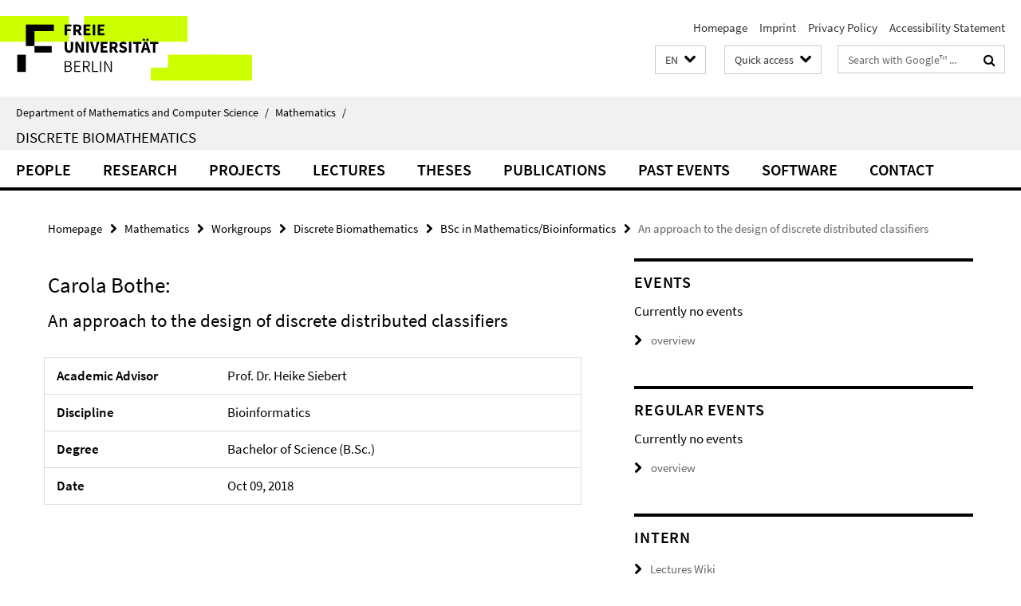

--- FILE ---
content_type: text/html; charset=utf-8
request_url: https://www.mi.fu-berlin.de/en/math/groups/dibimath/index.html?comp=navbar&irq=1&pm=0
body_size: 971
content:
<!-- BEGIN Fragment default/26011920/navbar-wrapper/15434406/1749231793/?123436:1800 -->
<!-- BEGIN Fragment default/26011920/navbar/f972d7042e412d3d3b7d8e05d13da9d8bbb28acb/?120436:86400 -->
<nav class="main-nav-container no-print nocontent" style="display: none;"><div class="container main-nav-container-inner"><div class="main-nav-scroll-buttons" style="display:none"><div id="main-nav-btn-scroll-left" role="button"><div class="fa fa-angle-left"></div></div><div id="main-nav-btn-scroll-right" role="button"><div class="fa fa-angle-right"></div></div></div><div class="main-nav-toggle"><span class="main-nav-toggle-text">Menu</span><span class="main-nav-toggle-icon"><span class="line"></span><span class="line"></span><span class="line"></span></span></div><ul class="main-nav level-1" id="fub-main-nav"><li class="main-nav-item level-1 has-children" data-index="0" data-menu-item-path="/en/math/groups/dibimath/staff" data-menu-shortened="0" id="main-nav-item-staff"><a class="main-nav-item-link level-1" href="/en/math/groups/dibimath/staff/index.html">People</a><div class="icon-has-children"><div class="fa fa-angle-right"></div><div class="fa fa-angle-down"></div><div class="fa fa-angle-up"></div></div><div class="container main-nav-parent level-2" style="display:none"><a class="main-nav-item-link level-1" href="/en/math/groups/dibimath/staff/index.html"><span>Overview People</span></a></div><ul class="main-nav level-2"><li class="main-nav-item level-2 " data-menu-item-path="/en/math/groups/dibimath/staff/alumni"><a class="main-nav-item-link level-2" href="/en/math/groups/dibimath/staff/alumni/index.html">Alumni</a></li><li class="main-nav-item level-2 " data-menu-item-path="/en/math/groups/dibimath/staff/guests"><a class="main-nav-item-link level-2" href="/en/math/groups/dibimath/staff/guests/index.html">Guests</a></li><li class="main-nav-item level-2 " data-menu-item-path="/en/math/groups/dibimath/staff/bild_Sandra_Lindstaedt"><a class="main-nav-item-link level-2" href="/en/math/groups/dibimath/staff/bild_Sandra_Lindstaedt/index.html">Sandra Lindstädt</a></li></ul></li><li class="main-nav-item level-1" data-index="1" data-menu-item-path="/en/math/groups/dibimath/research_neu_2" data-menu-shortened="0" id="main-nav-item-research_neu_2"><a class="main-nav-item-link level-1" href="/en/math/groups/dibimath/research_neu_2/index.html">Research</a></li><li class="main-nav-item level-1" data-index="2" data-menu-item-path="/en/math/groups/dibimath/projects_neu" data-menu-shortened="0" id="main-nav-item-projects_neu"><a class="main-nav-item-link level-1" href="/en/math/groups/dibimath/projects_neu/index.html">Projects</a></li><li class="main-nav-item level-1" data-index="3" data-menu-item-path="/en/math/groups/dibimath/lectures" data-menu-shortened="0" id="main-nav-item-lectures"><a class="main-nav-item-link level-1" href="/en/math/groups/dibimath/lectures/index.html">Lectures</a></li><li class="main-nav-item level-1" data-index="4" data-menu-item-path="/en/math/groups/dibimath/theses_neu" data-menu-shortened="0" id="main-nav-item-theses_neu"><a class="main-nav-item-link level-1" href="/en/math/groups/dibimath/theses_neu/index.html">Theses</a></li><li class="main-nav-item level-1" data-index="5" data-menu-item-path="/en/math/groups/dibimath/publications" data-menu-shortened="0" id="main-nav-item-publications"><a class="main-nav-item-link level-1" href="/en/math/groups/dibimath/publications/index.html">Publications</a></li><li class="main-nav-item level-1" data-index="6" data-menu-item-path="/en/math/groups/dibimath/Past-events" data-menu-shortened="0" id="main-nav-item-Past-events"><a class="main-nav-item-link level-1" href="/en/math/groups/dibimath/Past-events/index.html">Past events</a></li><li class="main-nav-item level-1" data-index="7" data-menu-item-path="/en/math/groups/dibimath/software_neu" data-menu-shortened="0" id="main-nav-item-software_neu"><a class="main-nav-item-link level-1" href="/en/math/groups/dibimath/software_neu/index.html">Software</a></li><li class="main-nav-item level-1" data-index="8" data-menu-item-path="/en/math/groups/dibimath/contact1" data-menu-shortened="0" id="main-nav-item-contact1"><a class="main-nav-item-link level-1" href="/en/math/groups/dibimath/contact1/index.html">Contact</a></li></ul></div><div class="main-nav-flyout-global"><div class="container"></div><button id="main-nav-btn-flyout-close" type="button"><div id="main-nav-btn-flyout-close-container"><i class="fa fa-angle-up"></i></div></button></div></nav><script type="text/javascript">$(document).ready(function () { Luise.Navigation.init(); });</script><!-- END Fragment default/26011920/navbar/f972d7042e412d3d3b7d8e05d13da9d8bbb28acb/?120436:86400 -->
<!-- END Fragment default/26011920/navbar-wrapper/15434406/1749231793/?123436:1800 -->


--- FILE ---
content_type: text/html; charset=utf-8
request_url: https://www.mi.fu-berlin.de/en/math/groups/dibimath/events/index.html?irq=1&page=1
body_size: 308
content:
<!-- BEGIN Fragment default/26011920/events-wrapper/1//15434465/1581606912/?120535:59 -->
<!-- BEGIN Fragment default/26011920/events/1/bfc1589c0ef7802a6e1faf6b243100aa60cfe597/15434465/1581606912/?130436:3600 -->
<!-- BEGIN Fragment default/26011920/events-box-wrapper/1/15434465/1581606912/?120535:59 -->
<!-- BEGIN Fragment default/26011920/events-box/solr/1/bfc1589c0ef7802a6e1faf6b243100aa60cfe597/15434465/1581606912/?130436:3600 -->
<p>Currently no events</p><a class="box-event-list-v1-link-all" href="/en/math/groups/dibimath/events/index.html"><i class="fa fa-chevron-right"></i>overview</a><!-- END Fragment default/26011920/events-box/solr/1/bfc1589c0ef7802a6e1faf6b243100aa60cfe597/15434465/1581606912/?130436:3600 -->
<!-- END Fragment default/26011920/events-box-wrapper/1/15434465/1581606912/?120535:59 -->
<!-- END Fragment default/26011920/events/1/bfc1589c0ef7802a6e1faf6b243100aa60cfe597/15434465/1581606912/?130436:3600 -->
<!-- END Fragment default/26011920/events-wrapper/1//15434465/1581606912/?120535:59 -->


--- FILE ---
content_type: text/html; charset=utf-8
request_url: https://www.mi.fu-berlin.de/en/math/groups/mathlife/regular_events/index.html?irq=1&page=1
body_size: 314
content:
<!-- BEGIN Fragment default/26011920/events-wrapper/1//15437874/1542093624/?120536:59 -->
<!-- BEGIN Fragment default/26011920/events/1/b77ae81578ea72470e9ab8fb70ff649415d7681f/15437874/1542093624/?130437:3600 -->
<!-- BEGIN Fragment default/26011920/events-box-wrapper/1/15437874/1542093624/?120536:59 -->
<!-- BEGIN Fragment default/26011920/events-box/solr/1/b77ae81578ea72470e9ab8fb70ff649415d7681f/15437874/1542093624/?130437:3600 -->
<p>Currently no events</p><a class="box-event-list-v1-link-all" href="/en/math/groups/mathlife/regular_events/index.html"><i class="fa fa-chevron-right"></i>overview</a><!-- END Fragment default/26011920/events-box/solr/1/b77ae81578ea72470e9ab8fb70ff649415d7681f/15437874/1542093624/?130437:3600 -->
<!-- END Fragment default/26011920/events-box-wrapper/1/15437874/1542093624/?120536:59 -->
<!-- END Fragment default/26011920/events/1/b77ae81578ea72470e9ab8fb70ff649415d7681f/15437874/1542093624/?130437:3600 -->
<!-- END Fragment default/26011920/events-wrapper/1//15437874/1542093624/?120536:59 -->
